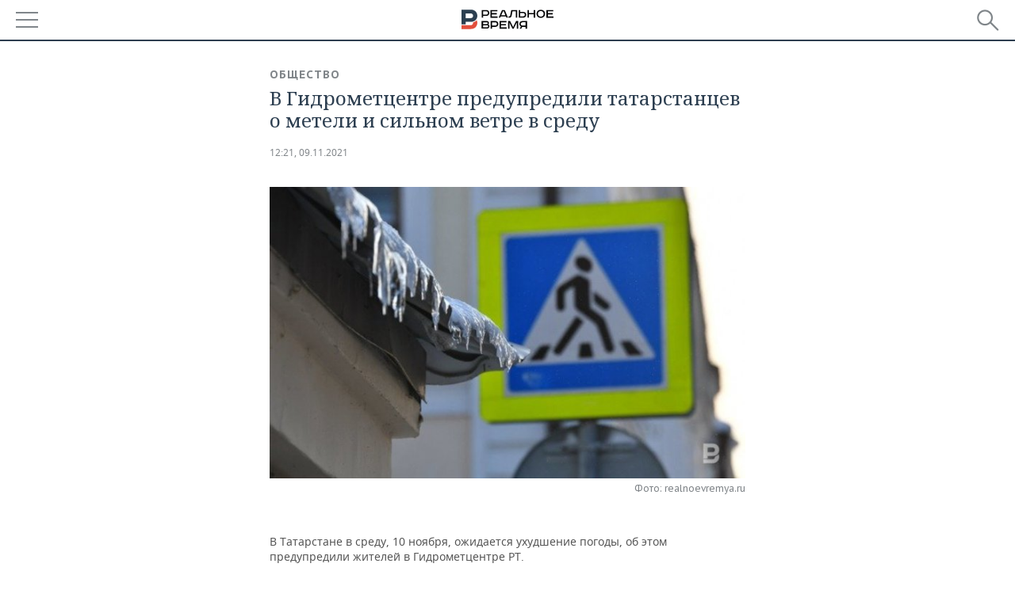

--- FILE ---
content_type: application/javascript
request_url: https://smi2.ru/counter/settings?payload=CMDnAhiY39KqvjM6JDBjZDEyMDg1LWNiZjYtNDM2My1hNWI1LTI0ZTFmZjUzNTdkMg&cb=_callbacks____0mkpc0k8r
body_size: 1524
content:
_callbacks____0mkpc0k8r("[base64]");